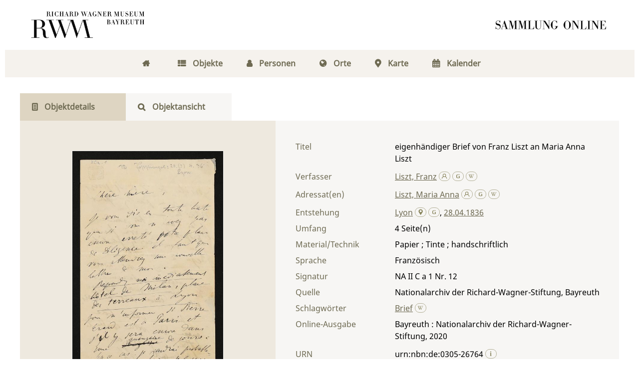

--- FILE ---
content_type: text/html;charset=utf-8
request_url: https://digital.wagnermuseum.de/ncrw/20672
body_size: 6782
content:
<!DOCTYPE html>
<html lang="de"><head><title>Nachlass Richard und Cosima Wagner / eigenh&#228;ndiger Brief von Franz Liszt an Maria Anna Liszt</title><meta name="twitter:image" content="http://digital.wagnermuseum.de/ncrw/download/webcache/304/18068"/><meta name="twitter:title" content="Liszt, Franz: eigenh&#228;ndiger Brief von Franz Liszt an Maria Anna Liszt. Lyon  , 28.04.1836"/><meta property="og:site" content="Nachlass Richard und Cosima Wagner"/><meta property="og:url" content="http://digital.wagnermuseum.de/ncrw/20672"/><meta property="og:type" content="book"/><meta property="og:title" content="eigenh&#228;ndiger Brief von Franz Liszt an Maria Anna Liszt"/><meta property="og:author" content="Liszt, Franz  "/><meta property="book:release_date" content="1836"/><meta property="og:image" content="http://digital.wagnermuseum.de/ncrw/download/webcache/304/18068"/><meta property="og:image:width" content="304"/><meta property="og:image:height" content="462"/><meta http-equiv="Content-Type" content="xml; charset=UTF-8"/><meta name="viewport" content="width = device-width, initial-scale = 1"/><meta name="description" content="Nachlass Richard und Cosima Wagner. Liszt, Franz: eigenh&#228;ndiger Brief von Franz Liszt an Maria Anna Liszt. Lyon  , 28.04.1836"/><meta lang="de" content=""/><link rel="shortcut icon" href="/ncrw/domainimage/favicon.png" type="image/x-icon"/><link rel="alternate" type="application/rss+xml" title="Nachlass Richard und Cosima Wagner" href="/ncrw/rss"/><link type="text/css" href="/css/rwm-balancer_front.rwmncrw_content.css?-3573181108462145315" rel="stylesheet"/><link type="text/css" href="/thirdparty/shariff/shariff.complete.css" rel="stylesheet"/><script src="/thirdparty/jquery-3.6.0.min.js">&#160;</script><script defer="" src="/static/scripts/main.js">&#160;</script><script defer="" src="/static/scripts/common.js">&#160;</script><script defer="" src="/thirdparty/shariff/shariff.complete.js">&#160;</script><script type="text/javascript" src="/domainresource/static/scripts/custom.js">&#160;</script> 

<script> 
$(document).ready(function() {
 $( "body.bd-guest" ).contextmenu(function(e) {
  e.preventDefault()
 })
});
</script> </head><body style="" class="bd-guest   bd-flexLayout bd-r-rwm bd-m- bd-rwmncrw  bd-retro bd-content bd-portal bd-metadata bd-portal-titleinfo bd-metadata-titleinfo bd-content-titleinfo bd-content-titleinfo-20672 bd-letter"><span style="display:none" id="meta"><var id="tree">&#160;<var id="map-tiles" value="https://{a-b}.tile.openstreetmap.fr/hot/{z}/{x}/{y}.png" class=" places"> </var><var id="map-zoomAdjust" value="0" class=" places"> </var><var id="timeout" value="3600" class=" sessionsys"> </var><var id="name" value="rwmncrw" class=" domain"> </var><var id="relativeRootDomain" value="rwm" class=" domain"> </var><var id="pathinfo" value="/ncrw/id/20672" class=" request"> </var><var id="fulldata" value="false" class=" domain"> </var><var id="search-linkDetailedsearchScope" value="domain" class=" templating"> </var><var id="class" value="content" class=" request"> </var><var id="classtype" value="portal" class=" request"> </var><var id="tab" value="titleinfo" class=" request"> </var><var id="id" value="20672" class=" request"> </var><var id="leftColToggled" value="false" class=" session"> </var><var id="facetFilterToggled" value="false" class=" session"> </var><var id="topheight" value="80" class=" session"> </var><var id="bottomheight" value="20" class=" session"> </var><var id="bodywidth" value="1000" class=" session"> </var><var id="centercolwidth" value="0" class=" session"> </var><var id="middlerowheight" value="476" class=" session"> </var><var id="numberOfThumbs" value="20" class=" session"> </var><var id="clientwidth" value="1000" class=" session"> </var><var id="fullScreen" value="false" class=" session"> </var><var id="staticWidth" value="false" class=" session"> </var><var id="rightcolwidth" value="220" class=" session"> </var><var id="leftcolwidth" value="200" class=" session"> </var><var id="zoomwidth" value="600" class=" session"> </var><var id="mode" value="w" class=" session"> </var><var id="initialized" value="false" class=" session"> </var><var id="sizes" value="128,1200,2000,0,1000,304,1504,504,800" class=" webcache"> </var><var id="availableZoomLevels" value="304,504,800,1000,1504,2000" class=" webcache"> </var><var id="availableZoomLevels" value="304,504,800,1000,1504,2000" class=" webcache"> </var><var id="js-toggleMobileNavi" value="false" class=" templating"> </var><var id="css-mobileMin" value="768px" class=" templating"> </var><var id="tei-on" value="false" class=" templating"> </var><var id="search-alertIfEmpty" value="true" class=" templating"> </var><var id="search-quicksearchScope" value="domain" class=" templating"> </var><var id="search-toggleListMinStructs" value="3" class=" templating"> </var><var id="search-highlightingColor" value="00808066" class=" templating"> </var><var id="layout-wrapperMargins" value="body" class=" templating"> </var><var id="layout-useMiddleContentDIV" value="false" class=" templating"> </var><var id="layout-navPortAboveMiddleContentDIV" value="false" class=" templating"> </var><var id="navPort-align" value="center" class=" templating"> </var><var id="navPath-pageviewStructureResize" value="js" class=" templating"> </var><var id="layout-useLayout" value="flexLayout" class=" templating"> </var><var id="listNavigation-keepToggleState" value="false" class=" templating"> </var><var id="fullscreen-mode" value="None" class=" templating"> </var></var><var id="client" value="browser">&#160;</var><var id="guest" value="true">&#160;</var><var class="layout" id="colleft" value="titleinfo,">&#160;</var><var class="layout" id="colright" value="">&#160;</var></span><div id="main" class="divmain "><div id="topParts" class="flex-s-col "><a class="screenreaders" href="#centerParts">zum Inhalt</a><header role="banner" class=""><div id="defaultTop" class="wiki  wiki-top defaultTop wiki-defaultTop defaultTop "><div id="topLogo"><a href="https://www.wagnermuseum.de/" title="Zur Startseite des Richard Wagner Museum"/></div>

<div id="topProject"> <a title="Zur Startseite" href="/"> </a> </div></div><div id="mobileTop" class="defaultTop"><div class="main"><div id="topLogo"><a href="/" title="Zur Startseite des Richard Wagner Museum">&#160;</a></div><div id="topProject"> <a title="Zur Startseite" href="/"> </a> </div><div class="topLiner"><div class="vlsControl vl-mobile-top"><div class="button top-toggler large flat noborder searchglass searchbox toggle"><span style="font-size:0">&#160;</span></div></div></div></div><div class="addbox"><div class="searchbox totoggle"><form method="get" onsubmit="return alertIfEmpty(&quot;mobileQuicksearch&quot;)" name="searchBox" class="searchform" id="mobilequickSearchform" action="/ncrw/search/quick"><a class="textlink   " id="searchexpert" href="/ncrw/search" title="Detailsuche"><span>Detailsuche</span></a><div id="mqs-wrap"><label class="screenreaders" for="mobileQuicksearch">Schnellsuche: </label><span class="button large edge slim flat noborder searchglass glassindic"><span style="display:none">&#160;</span></span><input type="text" id="mobileQuicksearch" name="query" class="quicksearch" onfocus="this.value=''" style="" placeholder="Suche " value="" preset="" msg="Bitte mindestens einen Suchbegriff eingeben."/></div><button type="submit" id="quicksearchSubmit" class="button large edge slim flat noborder searchglass"><span class="hidden">OK</span></button></form></div></div></div></header></div><div id="middleParts" class="flex-s-col "><div id="centerParts" class="maincol "><main role="main" class=""><img alt="" style="position:absolute;left:-9999px" id="cInfo" width="0" height="0"/><var id="isFullzoom" value="false" class="zoomfullScreen"> </var><var id="employsPageview" value="false" class="pagetabs"> </var><var id="webcacheSizes" value="128,304,504,800,1000,1200,1504,2000"> </var><var id="navLastSearchUrl" value=""> </var><nav class="navPort  primary "><ul id="navPort" class="nav-inline navPort-metadata navPort-content-titleinfo"><li class="viewCtrl  tab-home firstCtrl tab-doc tab-metadata-home" id="tab-doc-home"><a href="/"><i class="fa">&#160;</i><i class="cap tab">Home</i><i class="cap abbrTab __tabHomeAbbr">Home</i></a></li><li class="viewCtrl  tab-index evenCtrl tab-nav tab-metadata-index" id="tab-nav-index"><a href="/ncrw/nav/index/title"><i class="fa">&#160;</i><i class="cap tab">Objekte</i><i class="cap abbrTab __tabIndexAbbr">Index</i></a></li><li class="viewCtrl  tab-list tab-name tab-metadata-list" id="tab-name-list"><a href="/ncrw/name/list"><i class="fa">&#160;</i><i class="cap tab">Personen</i></a></li><li class="viewCtrl  tab-list evenCtrl tab-place tab-metadata-list" id="tab-place-list"><a href="/ncrw/place/list"><i class="fa">&#160;</i><i class="cap tab">Orte</i></a></li><li class="viewCtrl  tab-map tab-place tab-metadata-map" id="tab-place-map"><a href="/ncrw/place/map"><i class="fa">&#160;</i><i class="cap tab">Karte</i></a></li><li class="viewCtrl  tab-list lastCtrl evenCtrl tab-date tab-metadata-list" id="tab-date-list"><a href="/ncrw/date/list"><i class="fa">&#160;</i><i class="cap tab">Kalender</i><i class="cap abbrTab __tabDateListAbbr">Kalender</i></a></li><span style="font-size:0px">&#160;</span></ul></nav><nav class="navPort  secondary "><ul id="navPort" class="nav-inline navPort-metadata navPort-content-titleinfo"><li class="viewCtrl_sel  tab-titleinfo firstCtrl tab-metadata-titleinfo" id="tab-content-titleinfo"><span><i class="fa">&#160;</i><i class="cap tab">Objektdetails</i><i class="cap abbrTab __tabTitleinfoAbbr">Titel</i></span></li><li class="viewCtrl  tab-zoom evenCtrl tab-content tab-metadata-zoom" id="tab-content-zoom"><a href="/ncrw/content/zoom/18068"><i class="fa">&#160;</i><i class="cap tab">Objektansicht</i><i class="cap abbrTab __tabPageviewAbbr">Seite</i></a></li><span style="font-size:0px">&#160;</span></ul></nav><div id="div-titleinfo" class="datacol csslayout type_letter"><div id="titleinfo" class="csslayout partLayout-float "><div id="titleInfoImage" class=""><a class="imgLink" href="/ncrw/content/zoom/18068"><img alt="Zur Seitenansicht" border="0" src="/ncrw/image/largethumb/18068" width="304" height="462"/></a></div><div class="titleinfoPart-right titleinfoPartLayout-float"><div id="titleInfoMetadata" class="titleInfo columns"><h1 class="mainheader " id=""><div class="headertext">Titelaufnahme</div></h1><ul class="nav"><li class="cols" id="mods_titleInfoTitleNotType"><div class="name title ">Titel</div><div class="value title "><div class="valueDiv">eigenh&#228;ndiger Brief von Franz Liszt an Maria Anna Liszt</div></div></li><li class="cols" id="mods_name-roleTerm_Author"><div class="name mods_name">Verfasser</div><div class="value mods_name"><div class="valueDiv-3  mods-name"><a id="bib.personalName" class="personalName" href="/ncrw/search?operation=searchRetrieve&amp;query=bib.personalName%3D%22Liszt%2C%20Franz%22%20and%20vl.domain%3Drwmncrw sortBy dc.title%2Fasc" title="Suche nach: Autor / Beteiligte = Liszt, Franz">Liszt, Franz</a> <a href="/name/view/100451" class="nidnLink viewId vlIcon gbv-pe" title="zur Person"><svg xmlns="http://www.w3.org/2000/svg" fill="none" viewBox="0 0 17 17" class="svgInline autor connectors " style=""><path d="M8 10.2a4.1 4.1 0 1 1 0-8.3 4.1 4.1 0 0 1 0 8.3zm0-7A2.8 2.8 0 1 0 8 9a2.8 2.8 0 0 0 0-5.7z" fill="#4E5F86"/><path fill-rule="evenodd" clip-rule="evenodd" d="M10.3 8.7a3.4 3.4 0 0 1-4.6 0A6.8 6.8 0 0 0 1.2 15h1.3a5.5 5.5 0 0 1 11 0h1.3c0-3-1.9-5.5-4.5-6.4z" fill="#4E5F86"/></svg></a> <a href="http://d-nb.info/gnd/118573527" target="_blank" class="dnbLink vlIcon" title="In der Gemeinsamen Normdatei der DNB nachschlagen"><svg xmlns="http://www.w3.org/2000/svg" viewBox="0 0 17 17" class="svgInline dnb connectors " style=""><path d="M7.4 13.3c-.4-.1-.9-.1-1.3-.3L5 12.5c-.3-.2-.5-.4-.6-.7-.2-.3-.2-.7-.2-1.1V6.6c0-.5.1-.9.3-1.2.1-.4.4-.7.7-.9L6.3 4l1.3-.3 1.3-.1c1.3 0 2.6.1 3.8.3v1.2c-1.1-.2-2.4-.4-3.8-.4-.9 0-1.6.1-2.1.4-.5.3-.8.8-.8 1.4v4.1l.2.8.7.5c.5.2 1.3.3 2.3.3l1.7-.2.2-.1V9.1H9.4v-1h3.4v4.7l-1.7.4-2.2.2-1.5-.1z" fill="none"/></svg></a> <a id="wikipediaLink" class="vlIcon" target="_blank" title="In Wikipedia suchen nach Franz Liszt" href="https://de.wikipedia.org/wiki/Franz_Liszt"><svg xmlns="http://www.w3.org/2000/svg" fill="none" viewBox="0 0 17 17" class="svgInline wiki connectors " style=""><path d="M15 3.4h-3v.2h.4c.3 0 .4.2.5.3.1 0 .2.3 0 .6l-2.5 6.7h-.1L8.7 7.4v-.1L10 4.6l.4-.6c.1-.3.3-.3.7-.3l.2-.1v-.3H8.6v.3H9c.3 0 .4.2.5.3l-.1.6-1 2.2-1-2c-.3-.7-.3-1 .1-1h.1c.1 0 0 0 0-.1v-.3H5.2v.3h.2c.4.2.4.2.8 1.1l.3.6 1 2 .2.8-1.4 3S4 6.1 3.4 4.4V4c0-.2 0-.3.3-.3h.5v-.3H.8v.3H1l.6.2.4.8 3.3 8c.2.5.5.6.9-.1l1.6-3.7 1.6 3.7c.2.6.5.6.9 0A1681.6 1681.6 0 0 0 13.9 4l1-.2.2-.1v-.3z" fill="#4E5F86"/></svg></a></div></div></li><li class="cols" id="mods_name-roleTerm_Recipient"><div class="name mods_name">Adressat(en)</div><div class="value mods_name"><div class="valueDiv-3  mods-name"><a id="bib.personalName" class="personalName" href="/ncrw/search?operation=searchRetrieve&amp;query=bib.personalName%3D%22Liszt%2C%20Maria%20Anna%22%20and%20vl.domain%3Drwmncrw sortBy dc.title%2Fasc" title="Suche nach: Autor / Beteiligte = Liszt, Maria Anna">Liszt, Maria Anna</a> <a href="/name/view/100529" class="nidnLink viewId vlIcon gbv-pe" title="zur Person"><svg xmlns="http://www.w3.org/2000/svg" fill="none" viewBox="0 0 17 17" class="svgInline autor connectors " style=""><path d="M8 10.2a4.1 4.1 0 1 1 0-8.3 4.1 4.1 0 0 1 0 8.3zm0-7A2.8 2.8 0 1 0 8 9a2.8 2.8 0 0 0 0-5.7z" fill="#4E5F86"/><path fill-rule="evenodd" clip-rule="evenodd" d="M10.3 8.7a3.4 3.4 0 0 1-4.6 0A6.8 6.8 0 0 0 1.2 15h1.3a5.5 5.5 0 0 1 11 0h1.3c0-3-1.9-5.5-4.5-6.4z" fill="#4E5F86"/></svg></a> <a href="http://d-nb.info/gnd/123449324" target="_blank" class="dnbLink vlIcon" title="In der Gemeinsamen Normdatei der DNB nachschlagen"><svg xmlns="http://www.w3.org/2000/svg" viewBox="0 0 17 17" class="svgInline dnb connectors " style=""><path d="M7.4 13.3c-.4-.1-.9-.1-1.3-.3L5 12.5c-.3-.2-.5-.4-.6-.7-.2-.3-.2-.7-.2-1.1V6.6c0-.5.1-.9.3-1.2.1-.4.4-.7.7-.9L6.3 4l1.3-.3 1.3-.1c1.3 0 2.6.1 3.8.3v1.2c-1.1-.2-2.4-.4-3.8-.4-.9 0-1.6.1-2.1.4-.5.3-.8.8-.8 1.4v4.1l.2.8.7.5c.5.2 1.3.3 2.3.3l1.7-.2.2-.1V9.1H9.4v-1h3.4v4.7l-1.7.4-2.2.2-1.5-.1z" fill="none"/></svg></a> <a id="wikipediaLink" class="vlIcon" target="_blank" title="In Wikipedia suchen nach Maria Anna Liszt" href="http://de.wikipedia.org/wiki/Maria_Anna_Liszt"><svg xmlns="http://www.w3.org/2000/svg" fill="none" viewBox="0 0 17 17" class="svgInline wiki connectors " style=""><path d="M15 3.4h-3v.2h.4c.3 0 .4.2.5.3.1 0 .2.3 0 .6l-2.5 6.7h-.1L8.7 7.4v-.1L10 4.6l.4-.6c.1-.3.3-.3.7-.3l.2-.1v-.3H8.6v.3H9c.3 0 .4.2.5.3l-.1.6-1 2.2-1-2c-.3-.7-.3-1 .1-1h.1c.1 0 0 0 0-.1v-.3H5.2v.3h.2c.4.2.4.2.8 1.1l.3.6 1 2 .2.8-1.4 3S4 6.1 3.4 4.4V4c0-.2 0-.3.3-.3h.5v-.3H.8v.3H1l.6.2.4.8 3.3 8c.2.5.5.6.9-.1l1.6-3.7 1.6 3.7c.2.6.5.6.9 0A1681.6 1681.6 0 0 0 13.9 4l1-.2.2-.1v-.3z" fill="#4E5F86"/></svg></a></div></div></li><li class="cols" id="mods_originInfoNotEditionElectronicEdition"><div class="name ">Entstehung</div><div class="value "><a id="bib.originPlace" class="" href="/ncrw/search?operation=searchRetrieve&amp;query=(bib.originPlace%3D%22Lyon%22)%20and%20vl.domain%3Drwmncrw sortBy dc.title%2Fasc" title="Suche nach: Ort = Lyon">Lyon</a> <a href="/gnd/4036770-8" class="nidnLink nidngnd vlIcon gbv-pl" title="zum Ort"><svg xmlns="http://www.w3.org/2000/svg" viewBox="0 0 16 16" class="svgInline geo connectors " style=""><path d="M8.2 1C4.3 1 1.9 5.1 3.9 8.3L8.2 15l4.3-6.7c2-3.2-.4-7.3-4.3-7.3zm0 7a2.5 2.5 0 0 1-2.5-2.5C5.7 4.1 6.8 3 8.2 3s2.5 1.1 2.5 2.5S9.6 8 8.2 8z" fill="#4e5f86"/></svg></a> <a href="" target="_blank" class="dnbLink vlIcon" title="In der Gemeinsamen Normdatei der DNB nachschlagen"><svg xmlns="http://www.w3.org/2000/svg" viewBox="0 0 17 17" class="svgInline dnb connectors " style=""><path d="M7.4 13.3c-.4-.1-.9-.1-1.3-.3L5 12.5c-.3-.2-.5-.4-.6-.7-.2-.3-.2-.7-.2-1.1V6.6c0-.5.1-.9.3-1.2.1-.4.4-.7.7-.9L6.3 4l1.3-.3 1.3-.1c1.3 0 2.6.1 3.8.3v1.2c-1.1-.2-2.4-.4-3.8-.4-.9 0-1.6.1-2.1.4-.5.3-.8.8-.8 1.4v4.1l.2.8.7.5c.5.2 1.3.3 2.3.3l1.7-.2.2-.1V9.1H9.4v-1h3.4v4.7l-1.7.4-2.2.2-1.5-.1z" fill="none"/></svg></a>, <a id="dc.date" class="" href="/ncrw/search?operation=searchRetrieve&amp;query=dc.date%3D%221836%22%20and%20vl.domain%3Drwmncrw sortBy dc.title%2Fasc" title="Suche nach: Jahr = 1836">28.04.1836</a></div></li><li class="cols" id="mods_physicalDescriptionExtent"><div class="name ">Umfang</div><div class="value "><span class="mods-extent">4</span> </div></li><li class="cols" id="mods_physicalDescriptionForm"><div class="name ">Material/Technik</div><div class="value ">Papier ; Tinte ; handschriftlich</div></li><li class="cols" id="mods_languageLanguageTerm"><div class="name ">Sprache</div><div class="value ">Franz&#246;sisch</div></li><li class="cols" id="mods_locationShelfLocator"><div class="name ">Signatur </div><div class="value ">NA II C a 1 Nr. 12</div></li><li class="cols" id="mods_locationPhysicalLocation"><div class="name ">Quelle</div><div class="value ">Nationalarchiv der Richard-Wagner-Stiftung, Bayreuth</div></li><li class="cols" id="mods_subject"><div class="name ">Schlagw&#246;rter</div><div class="value "><span class="mods-topic"><a id="dc.subject" class="" href="/ncrw/search?operation=searchRetrieve&amp;query=dc.subject%3D%22Brief%22%20and%20vl.domain%3Drwmncrw sortBy dc.title%2Fasc" title="Suche nach: Schlagwort = Brief">Brief</a>  <a id="wikipediaLink" class="vlIcon" target="_blank" title="In Wikipedia suchen nach Brief" href="http://de.wikipedia.org/wiki/Brief"><svg xmlns="http://www.w3.org/2000/svg" fill="none" viewBox="0 0 17 17" class="svgInline wiki connectors " style=""><path d="M15 3.4h-3v.2h.4c.3 0 .4.2.5.3.1 0 .2.3 0 .6l-2.5 6.7h-.1L8.7 7.4v-.1L10 4.6l.4-.6c.1-.3.3-.3.7-.3l.2-.1v-.3H8.6v.3H9c.3 0 .4.2.5.3l-.1.6-1 2.2-1-2c-.3-.7-.3-1 .1-1h.1c.1 0 0 0 0-.1v-.3H5.2v.3h.2c.4.2.4.2.8 1.1l.3.6 1 2 .2.8-1.4 3S4 6.1 3.4 4.4V4c0-.2 0-.3.3-.3h.5v-.3H.8v.3H1l.6.2.4.8 3.3 8c.2.5.5.6.9-.1l1.6-3.7 1.6 3.7c.2.6.5.6.9 0A1681.6 1681.6 0 0 0 13.9 4l1-.2.2-.1v-.3z" fill="#4E5F86"/></svg></a></span> </div></li><li class="cols" id="mods_originInfoEditionElectronicEdition"><div class="name ">Online-Ausgabe</div><div class="value "><div class="valueDiv-3  mods-originInfo">Bayreuth : Nationalarchiv der Richard-Wagner-Stiftung, 2020</div></div></li><li class="cols" id="mods_IdentifierUrn"><div class="name ">URN</div><div class="value "><span>urn:nbn:de:0305-26764&#160;</span><a class="vlIcon" href="/ncrw/wiki/identifier/urnresolving?urn=urn:nbn:de:0305-26764"><svg xmlns="http://www.w3.org/2000/svg" fill="none" viewBox="0 0 17 17" class="svgInline info connectors " style=""><path d="M9.2 13.1l.8.2v.5H6v-.5l.8-.2V6.9L6 6.7V6h3.2v7zM6.7 3.4c0-.3.2-.6.4-.9.2-.2.5-.3.9-.3.3 0 .6 0 .9.3.2.3.4.6.4 1A1.3 1.3 0 0 1 8 4.6c-.4 0-.7-.1-.9-.4-.2-.2-.4-.5-.4-.9z" fill="#4E5F86"/></svg></a></div></li></ul></div></div></div><div class="titleinfoPart-right titleinfoPartLayout-float"><div class="titleInfo titleAdd columns " id="titleInfoClassification"><div class="subheader" role="heading">Klassifikation</div><ul class="nav"><li><div class="titleInfoClassification"><div class="classificationLinks ancestorStructureAxis rwmncrw"><nav role="navigation"><a class="item pos1 firstItem rwmncrw" href="/ncrw/topic/titles/103025">Dokumente von Franz Liszt</a> </nav></div></div></li></ul></div><div class="titleInfo titleAdd columns " id="displayLicenseInfo"><div class="subheader" role="heading">Nutzungsbedingungen</div><ul class="nav"><li class="cols"><div class="name ">Lizenz</div><div id="" class="value "><a href="https://creativecommons.org/licenses/by-nc-nd/4.0/deed.de" target="_blank" rel="license" class="external">CC-BY-NC-ND-Lizenz (4.0)</a></div></li><li class="cols"><div class="name sourceDescription">Quellenangabe</div><div id="" class="value sourceDescription">Liszt, Franz: eigenh&#228;ndiger Brief von Franz Liszt an Maria Anna Liszt. Lyon  , 28.04.1836. <span class="signature">NA II C a 1 Nr. 12</span> <a href="https://nbn-resolving.org/urn:nbn:de:0305-26764">https://nbn-resolving.org/urn:nbn:de:0305-26764</a> / CC-BY-NC-ND-Lizenz (4.0)</div></li></ul></div><div class="titleInfo titleAdd columns " id="titleinfo-wikipart"><div class="subheader" role="heading">Weiteres</div><ul class="nav"><li><h3>Bildanfragen</h3>
<p>Sie m&#246;chten Bilder in hoher Aufl&#246;sung bestellen? Dann gehen Sie bitte auf die Seite 
<a href="https://www.wagnermuseum.de/nationalarchiv/archivbenutzung/">Archivbenutzung</a> auf unserer Website. Dort finden Sie die Ansprechpersonen, das Bestellformular und weitere Informationen. F&#252;r die Bereitstellung von Digitalisaten k&#246;nnen Kosten entstehen, &#252;ber die wir Sie gerne vorab informieren.</p>
<h3>Kommentar</h3>
<p>Ist Ihnen etwas zum Objekt aufgefallen? Haben Sie Nachfragen, weiterf&#252;hrende Informationen, die Sie mit uns und anderen teilen m&#246;chten, oder haben Sie eine Ungenauigkeit entdeckt? Dann schicken Sie uns gerne eine <a href="mailto:kristina.unger@stadt.bayreuth.de"> Mail</a>. Wir freuen uns &#252;ber Ihre Nachricht.  </p></li></ul></div><div class="titleInfo titleAdd columns " id="titleInfoLinkActions"><div class="subheader" role="heading">Links</div><ul class="nav"><li class="cols"><div class="name titleinfoLinkAction">Teilen</div><div id="socialnetworking" class="value titleinfoLinkAction"><script>
$('#socialnetworking')
.hover(
function() {
$('#socialnetworks').show()
},
function() {
$('#socialnetworks').hide()
}
)
.click(function() {
$('#socialnetworks').toggle()
})			
</script><div id="socialnetworks" class=""><div class="shariff" data-orientation="vertical" data-url="https://digital.wagnermuseum.de/ncrw/id/20672" data-media-url="" data-services="[&quot;twitter,&quot;pinterest,&quot;facebook,&quot;mail]" data-mail-url="mailto:" data-mail-body="Ich empfehle dir diesen Link: {url}">&#160;</div></div><a style="text-decoration:none" class="vl-btn icon-share"><span>Share</span></a></div></li></ul></div></div></div></main></div></div><div id="bottomParts" class="flex-s-col "><footer role="contentinfo" class=""><div id="custom-footer" class="wiki wiki-bottom custom-footer wiki-custom-footer customFooter "><div class="darkpane">
<div>    
    <div>
        <h4>Museum (Besuchsanschrift)</h4>
        <div>Richard Wagner Museum</div>
        <div>
            
          <span>Richard-Wagner-Str. 48</span>
        </div>
        <div> 95444 Bayreuth</div>
        <div>
            <i class="fa icon-phone"> </i>
            <span>+ 49 921- 75728-16 </span>
        </div>
        <i class="fa icon-mail-alt"> </i>
      <a href="mailto:kasse@wagnermuseum.de">kasse@wagnermuseum.de</a>
        <h4>&#214;ffnungszeiten Museum</h4>
        <strong>September bis Juni</strong>
        <br/>
        <strong>Dienstag bis Sonntag</strong>
        <div> 10.00 bis 17.00 Uhr</div>
        <br/>
        <strong>Juli und August</strong>
        <br/>
        <strong>Montag bis Sonntag</strong>
        <div> 10.00 bis 18.00 Uhr</div>

    </div>
  <div>
    <h4>Newsletter-Anmeldung</h4>
    <div>
      <div>Immer auf dem Laufenden: Informationen zu aktuellen Ausstellungen, kommenden Veranstaltungen und Blicke hinter die Kulissen finden Sie im E-Mail-Newsletter des Richard Wagner Museums.
           </div>
      <br/>

   <a class="news" href="https://www.wagnermuseum.de/museum/newsletter/">
     <i class="fas fa-arrow-right"> </i>
     <span>NEWSLETTER ABONNIEREN</span></a>
    </div>
  </div>
    <div>
        <h4>Verwaltung und Nationalarchiv (Postanschrift)</h4>
        <div>Richard Wagner Museum mit
Nationalarchiv der Richard-Wagner-Stiftung</div>
        <div>
            
            <span>Wahnfriedstra&#223;e 2</span>
        </div>
        <div>95444 Bayreuth</div>
        <div>
            <i class="fa icon-phone"> </i>
            <span>+ 49 921- 757 - 28 - 0</span>
        </div>
        <div>
            <i class="fa icon-mail-alt"> </i>
            <a href="mailto:info@wagnermuseum.de">info@wagnermuseum.de</a>
        </div>
      <h4>&#214;ffnungszeiten Nationalarchiv</h4>
      <div><strong>Montag bis Freitag</strong>
          <div>8.30 bis 12.30 Uhr</div>
          <strong>Montag bis Donnerstag</strong>
          <div>14.00 bis 16.30 Uhr</div>
      </div>
  </div>
</div>
</div>

<div class="whitepane">
  <div>
    <div style="text-align: left">&#169; Richard Wagner Museum Bayreuth</div>
    <div style="text-align: right">
        <a href="http://www.wagnermuseum.de/mehr/datenschutz/">Datenschutz</a>
        <a href="http://www.wagnermuseum.de/mehr/impressum/">Impressum</a>
        <a href="http://www.wagnermuseum.de/info/kontakt/">Kontakt und Anfahrt</a>
    </div>
  </div>
</div></div><a href="#top" id="scrollTop" class="vls-button">&#160;</a><div class="footerContent" id="footerContent"><span class="f-links-vls"><a id="footerLinkVLS" target="_blank" href="http://www.semantics.de/produkte/visual_library/">Visual Library Server 2026</a></span></div></footer></div></div></body></html>